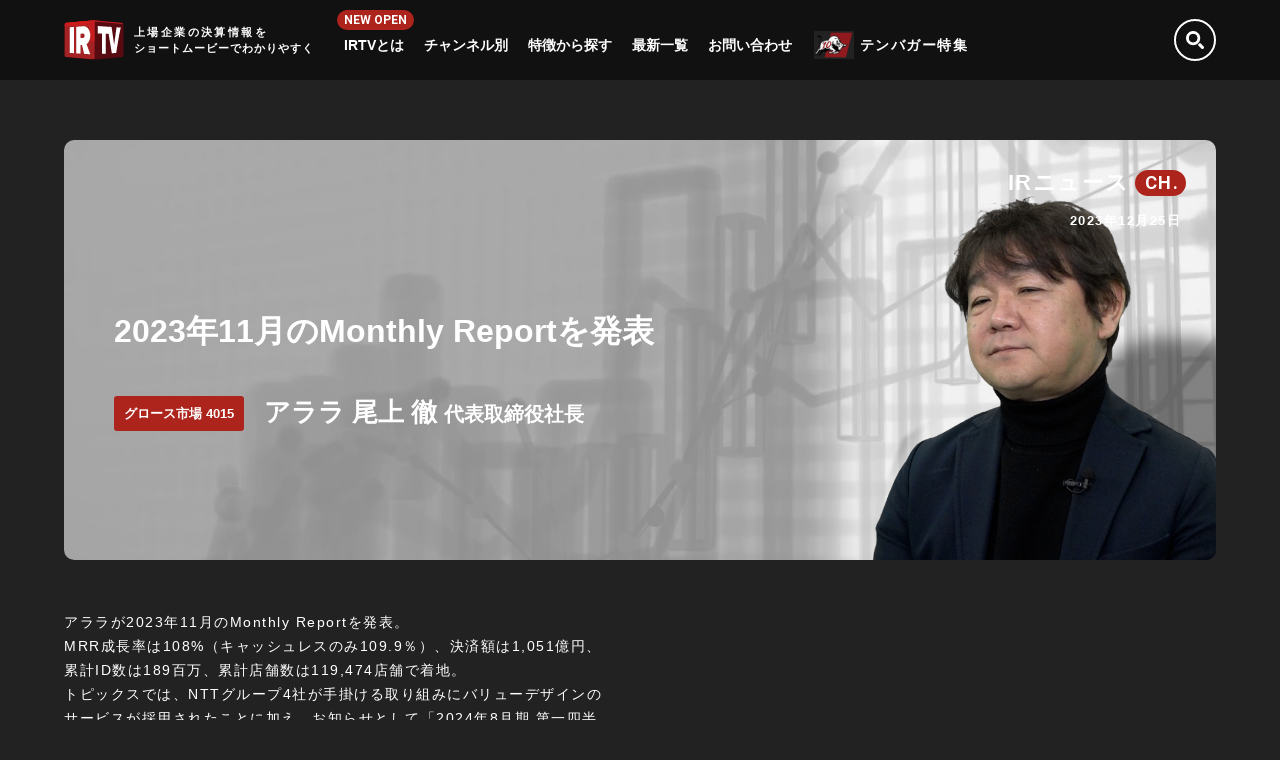

--- FILE ---
content_type: text/html; charset=UTF-8
request_url: https://irtv.jp/channel/13264
body_size: 8353
content:


<!DOCTYPE html PUBLIC "-//W3C//DTD XHTML 1.0 Transitional//EN" "http://www.w3.org/TR/xhtml1/DTD/xhtml1-transitional.dtd">
<html xmlns="http://www.w3.org/1999/xhtml" xml:lang="ja" lang="ja">

<head>

<!-- Global site tag (gtag.js) - Google Analytics -->
<script async src="https://www.googletagmanager.com/gtag/js?id=UA-53261539-2"></script>
<script>
  window.dataLayer = window.dataLayer || [];
  function gtag(){dataLayer.push(arguments);}
  gtag('js', new Date());

  gtag('config', 'UA-53261539-2');
</script>

<meta http-equiv="Content-Type" content="text/html; charset=utf-8" />
<title>[アララ 4015] 2023年11月のMonthly Reportを発表｜IRTV｜上場企業の決算情報をショートムービーでわかりやすく</title>
<meta name="description" content="IRTVは、「動画」で投資家と企業を繋ぐビジネスモデルやビジョンがわかる動画メディアです。上場企業の決算情報をショートムービーでわかりやすくお伝えします。" />
<meta name="keywords" content="IR,IPO,株価,予想,日経平均,ドル,円,ニュース,適時開示,経済指標,動画配信,アララ,グロース市場,4015" />
<meta http-equiv="Content-Style-Type" content="text/css" />
<meta http-equiv="Content-Script-Type" content="text/javascript" />
<meta name="format-detection" content="telephone=no" />

<!-- OGP -->
<meta property="og:url" content="https://irtv.jp/channel/13264" />
<meta property="og:type" content="website" />
<meta property="og:title" content="[アララ 4015] 2023年11月のMonthly Reportを発表｜IRTV｜上場企業の決算情報をショートムービーでわかりやすく" />
<meta property="og:description" content="IRTVは、「動画」で投資家と企業を繋ぐビジネスモデルやビジョンがわかる動画メディアです。上場企業の決算情報をショートムービーでわかりやすくお伝えします。" />
<meta property="og:site_name" content="IRTV｜上場企業の決算情報をショートムービーでわかりやすく" /> 
<meta property="og:image" content="https://irtv.jp/wp-content/uploads/2023/12/1220_アララ株式会社様.00_00_50_17.静止画009.jpg" />
<!-- OGP -->

<!-- 外部ファイル読み込み -->
<link rel="icon" type="image/x-icon" href="https://irtv.jp/wp-content/themes/irtv.jp/include/images/favicon.ico" />
<link rel="apple-touch-icon" sizes="180x180" href="https://irtv.jp/wp-content/themes/irtv.jp/include/images/apple-touch-icon.png" />
<link rel="stylesheet" type="text/css" href="https://irtv.jp/wp-content/themes/irtv.jp/include/css/common.css" />
<link rel="stylesheet" type="text/css" href="https://fonts.googleapis.com/css?family=Roboto:100,500,700,900&display=swap" />
<link rel="stylesheet" type="text/css" href="https://irtv.jp/wp-content/themes/irtv.jp/include/css/slick/slick.css" />
<link rel="stylesheet" type="text/css" href="https://irtv.jp/wp-content/themes/irtv.jp/include/css/slick/slick-theme.css" />
<script type="text/javascript" src="https://cdnjs.cloudflare.com/ajax/libs/jquery/3.7.1/jquery.min.js"></script>
<script type="text/javascript" src="https://irtv.jp/wp-content/themes/irtv.jp/include/js/jquery.easing.min.js"></script>
<script type="text/javascript" src="https://irtv.jp/wp-content/themes/irtv.jp/include/js/jquery.cookie.js"></script>
<script type="text/javascript" src="https://irtv.jp/wp-content/themes/irtv.jp/include/js/jquery.ui.js"></script>
<script type="text/javascript" src="https://irtv.jp/wp-content/themes/irtv.jp/include/js/jquery_base.js"></script>
<script type="text/javascript" src="https://irtv.jp/wp-content/themes/irtv.jp/include/js/loading.js"></script>
<script type="text/javascript" src="https://irtv.jp/wp-content/themes/irtv.jp/include/js/ofi.min.js"></script>
<script type="text/javascript">
$(function () { objectFitImages('.fit img'); });
</script>
<!--[if IE 6]>
<script src="https://irtv.jp/wp-content/themes/irtv.jp/include/js/DD_belatedPNG.js"></script>
<script type="text/javascript">
    var oldFixPng = DD_belatedPNG.fixPng;
    DD_belatedPNG.fixPng = function (el) {
        oldFixPng(el);
        if (el.vml && el.vml.image.fill.getAttribute("src").match(/_off\./)) {
            el.vml.image.shape.attachEvent('onmouseenter', function() {
                var image = el.vml.image.fill;
                image.setAttribute("src", image.getAttribute("src").replace("_off.", "_on."));
            });
            el.vml.image.shape.attachEvent('onmouseleave', function() {
                var image = el.vml.image.fill;
                image.setAttribute("src", image.getAttribute("src").replace("_on.", "_off."));
            });
        }
    };
    DD_belatedPNG.fix('img, .png_bg');
</script>
<![endif]-->
<!--[if lt IE 9]>
<script type="text/javascript" src="https://irtv.jp/wp-content/themes/irtv.jp/include/js/css3-mediaqueries.js"></script>
<![endif]-->
<!-- 外部ファイル読み込み -->

</head><body id="page" class="loading">
<div id="Wrapper"><div class="contents_inner">

<!-- contents -->
<div id="contents">



<!-- #header# -->
<div id="Header_set">
<div id="Header"><div class="inner">
<div class="logoset"><a href="https://irtv.jp/"><p class="logo">IRTV</p><p class="copy"><strong>上場企業の決算情報を</strong><strong>ショートムービーでわかりやすく</strong></p></a></div>
<div class="open"><a id="modal-open" class="menuButton"><span></span><span></span><span></span><strong>MENU</strong></a></div>
<div class="naviset">
<div class="modal" id="modal">
<ul class="animate_link_ new"><!--
--><li class="new"><a href="https://www.irdx.jp/" target="_blank" rel="noopener">IRTVとは</a></li><!--
--><li><a href="https://irtv.jp/channelcategory/" class="alink">チャンネル別</a>
<div class="mddWrap">
<ul class="subnavi ch">
<li><a href="https://irtv.jp/channelcategory/keiei/" class="alink">経営戦略<i>CH.</i></a></li>
<li><a href="https://irtv.jp/channelcategory/kessan/" class="alink">決算速報<i>CH.</i></a></li>
<li><a href="https://irtv.jp/channelcategory/irnews/" class="alink">IRニュース<i>CH.</i></a></li>
<li><a href="https://irtv.jp/channelcategory/business/" class="alink">ビジネスモデル<i>CH.</i></a></li>
<li><a href="https://irtv.jp/irtv_live_new/" class="alink">IRTV LIVE<i>CH.</i></a></li>
</ul>
</div>
</li><!--
--><li><a href="https://irtv.jp/tag/" class="alink">特徴から探す</a></li><!--
--><li><a href="https://irtv.jp/channel/" class="alink">最新一覧</a></li><!--
--><!--<li><a href="https://irtv.jp/register/">会員登録</a></li>--><!--
--><li><a href="https://irtv.jp/contact/" class="alink">お問い合わせ</a></li><!--
--></ul>
<div class="n10b"><a href="https://next10bagger.jp/" target="_blank">テンバガー特集</a></div>
</div>
</div>
<div class="searchbox"><div>
<form method="get" id="searchform" action="https://irtv.jp">
<input type="text" name="s" id="s" placeholder=""/>
</form>
</div></div>
</div></div>
</div>
<!-- #header# end -->
<!-- #container# -->
<div class="container">


<!-- #pagehead# -->
<div id="pagehead">
<div class="tvblock">
<div class="inner">
<div class="fit"><img src="https://irtv.jp/wp-content/uploads/2023/12/1220_アララ株式会社様.00_00_50_17.静止画009.jpg" alt="" class="" /></div>
<p class="irtv_category">IRニュース<i>CH.</i></p><p class="irtv_update">2023年12月25日</p>
<div class="text_set">
<h1 class="main_title">2023年11月のMonthly Reportを発表</h1>
<div class="company_data"><p class="c_code">グロース市場 4015</p><p class="c_name">アララ 尾上 徹  <span>代表取締役社長</span></p></div>
</div>
</div>
</div>
</div>
<!-- #pagehead# end -->

<div class="effect">
<div class="wideblock">
<div class="irtv_page clearfix">
<div class="double_block contents">

<div class="lead"><p>アララが2023年11月のMonthly Reportを発表。<br />
MRR成長率は108%（キャッシュレスのみ109.9％）、決済額は1,051億円、累計ID数は189百万、累計店舗数は119,474店舗で着地。<br />
トピックスでは、NTTグループ4社が手掛ける取り組みにバリューデザインのサービスが採用されたことに加え、お知らせとして「2024年8月期 第一四半期 決算発表」や「湘南投資勉強会主催 個人投資家向けIR説明会」の実施予定について、尾上社長自らが語る。</p>
</div>
<div class="document">
<p><a href="https://irtv.jp/wp-content/uploads/2023/12/アララ-2023年11月-Monthly-Report.pdf" target="_blank">アララ 2023年11月 Monthly Report</a></p>
</div>

</div>
<div class="double_block">
<div class="moviecode">
<iframe width="560" height="315" src="https://www.youtube.com/embed/NvhhzDVgRNc?si=70e7fdlF6H4SHIno" title="YouTube video player" frameborder="0" allow="accelerometer; autoplay; clipboard-write; encrypted-media; gyroscope; picture-in-picture; web-share" allowfullscreen></iframe></div>
</div>
</div>
<div class="irtv_page clearfix">
<div class="double_block flotR">
<!--<div class="news">-->
<!--<div class="title_set"><h2 class="title">適時開示情報</h2></div>-->

<!--<ul>
<li><a href="##"><p class="date">2019/00/00 08:00</p><p class="category"><span>有価証券報告書</span></p><p class="entry">有価証券報告書－第17期(平成30年4月1日－平成31年3月31日)</p></a></li>
<li><a href="##"><p class="date">2019/00/00 08:00</p><p class="category"><span>有価証券報告書</span></p><p class="entry">有価証券報告書－第17期(平成30年4月1日－平成31年3月31日)</p></a></li>
<li><a href="##"><p class="date">2019/00/00 08:00</p><p class="category"><span>有価証券報告書</span></p><p class="entry">有価証券報告書－第17期(平成30年4月1日－平成31年3月31日)</p></a></li>
<li><a href="##"><p class="date">2019/00/00 08:00</p><p class="category"><span>有価証券報告書</span></p><p class="entry">有価証券報告書－第17期(平成30年4月1日－平成31年3月31日)</p></a></li>
<li><a href="##"><p class="date">2019/00/00 08:00</p><p class="category"><span>有価証券報告書</span></p><p class="entry">有価証券報告書－第17期(平成30年4月1日－平成31年3月31日)</p></a></li>
</ul>-->

<!--<div id="script_out"></div>
<script type="text/javascript">
const DESCRIPTION_CODE = 4015;
</script>
<script type="text/javascript">
$(document).ready(function(){
  let YEAR_STR = pramWrite();
  print_whatsNew_all(1, 5, 1, 5, 0, '0,1,2,3,4,5,6,7,8,9', 'コーポレート・ガバナンス,コーポレートG,IRカレンダー,ＩＲカレンダー,電子公告', 0);
});
</script>-->
<!--</div>-->
</div>
<div class="double_block flotL">
<!--<div class="companylogo"><div class="logo"><img src="images/c_logo00.png" alt="" /></div><p class="c_name">株式会社○○○○○</p></div>-->
<div class="tl_bl">
<table>
<tr>
<th>上場市場</th>
<td><p>グロース市場</p></td>
</tr>
<tr>
<th>銘柄コード</th>
<td><p>4015</p></td>
</tr>
<tr>
<th>業種</th>
<td><p>情報・通信業</p></td>
</tr>
<tr>
<th>事業内容</th>
<td><p>キャッシュレスサービス、メッセージングサービス、データセキュリティサービスなどを手掛ける。</p></td>
</tr>
</table>
</div>
</div>
</div>
</div>
</div>

<div class="effect">
<div class="wideblock"><h2 class="title_ch"><i>RELATED MOVIES</i></h2></div>
<div class="irtv_list new">
<ul class="clearfix" id="tvnewslider">

<li><a href="https://irtv.jp/channel/21920">
<p class="irtv_category">決算速報<i>CH.</i></p>
<p class="c_code">グロース市場 4015</p><p class="irtv_update">2026年01月15日</p><div class="c_name"><div><i><img src="https://irtv.jp/wp-content/uploads/2024/03/ペイクラウドホールディングス_logo.png" alt="" /></i></div><p>ペイクラウドホールディングス</p></div>
<div class="text_set"><div class="inner"><h3 class="title">2026年8月期第1四半期は売上高2,399百万円で前年同期比+2.4%、 先行投資により利益は減益も期初想定を上回る</h3></div></div>
<div class="fit"><img src="https://irtv.jp/wp-content/uploads/2026/01/0113_ペイクラウドホールディングス様.00_01_52_26.静止画007.png" alt="" /></div>
</a></li>


<li><a href="https://irtv.jp/channel/21771">
<p class="irtv_category">IRニュース<i>CH.</i></p>
<p class="c_code">グロース市場 4015</p><p class="irtv_update">2025年12月25日</p><div class="c_name"><div><i><img src="https://irtv.jp/wp-content/uploads/2024/03/ペイクラウドホールディングス_logo.png" alt="" /></i></div><p>ペイクラウドホールディングス</p></div>
<div class="text_set"><div class="inner"><h3 class="title">2025年11月のMonthly Reportを発表/岩井陽介氏よりご挨拶</h3></div></div>
<div class="fit"><img src="https://irtv.jp/wp-content/uploads/2025/12/横-1-1.png" alt="" /></div>
</a></li>


<li><a href="https://irtv.jp/channel/21629">
<p class="irtv_category">IRニュース<i>CH.</i></p>
<p class="c_code">グロース市場 4015</p><p class="irtv_update">2025年11月25日</p><div class="c_name"><div><i><img src="https://irtv.jp/wp-content/uploads/2024/03/ペイクラウドホールディングス_logo.png" alt="" /></i></div><p>ペイクラウドホールディングス</p></div>
<div class="text_set"><div class="inner"><h3 class="title">2025年10月のMonthly Reportを発表</h3></div></div>
<div class="fit"><img src="https://irtv.jp/wp-content/uploads/2025/11/251120_ペイクラウドホールディングス様.00_03_57_19.静止画008.png" alt="" /></div>
</a></li>


<li><a href="https://irtv.jp/channel/21060">
<p class="irtv_category">IRニュース<i>CH.</i></p>
<p class="c_code">グロース市場 4015</p><p class="irtv_update">2025年10月28日</p><div class="c_name"><div><i><img src="https://irtv.jp/wp-content/uploads/2024/03/ペイクラウドホールディングス_logo.png" alt="" /></i></div><p>ペイクラウドホールディングス</p></div>
<div class="text_set"><div class="inner"><h3 class="title">2025年9月のMonthly Reportを発表</h3></div></div>
<div class="fit"><img src="https://irtv.jp/wp-content/uploads/2025/10/10.23収録_ペイクラウドホールディングス様_一覧用.jpg" alt="" /></div>
</a></li>


<li><a href="https://irtv.jp/channel/20993">
<p class="irtv_category">決算速報<i>CH.</i></p>
<p class="c_code">グロース市場 4015</p><p class="irtv_update">2025年10月21日</p><div class="c_name"><div><i><img src="https://irtv.jp/wp-content/uploads/2024/03/ペイクラウドホールディングス_logo.png" alt="" /></i></div><p>ペイクラウドホールディングス</p></div>
<div class="text_set"><div class="inner"><h3 class="title">2025年8月期は売上・利益ともに大幅な成長を達成し、過去最高の通期業績を記録</h3></div></div>
<div class="fit"><img src="https://irtv.jp/wp-content/uploads/2025/10/251017_ペイクラウドホールディングス様.00_00_22_02.静止画008.png" alt="" /></div>
</a></li>


<li><a href="https://irtv.jp/channel/20904">
<p class="irtv_category">IRニュース<i>CH.</i></p>
<p class="c_code">グロース市場 4015</p><p class="irtv_update">2025年09月25日</p><div class="c_name"><div><i><img src="https://irtv.jp/wp-content/uploads/2024/03/ペイクラウドホールディングス_logo.png" alt="" /></i></div><p>ペイクラウドホールディングス</p></div>
<div class="text_set"><div class="inner"><h3 class="title">2025年8月のMonthly Reportを発表</h3></div></div>
<div class="fit"><img src="https://irtv.jp/wp-content/uploads/2025/09/mmdd_クライアント名様.00_00_26_25.静止画009.png" alt="" /></div>
</a></li>


<li><a href="https://irtv.jp/channel/20617">
<p class="irtv_category">IRニュース<i>CH.</i></p>
<p class="c_code">グロース市場 4015</p><p class="irtv_update">2025年08月26日</p><div class="c_name"><div><i><img src="https://irtv.jp/wp-content/uploads/2024/03/ペイクラウドホールディングス_logo.png" alt="" /></i></div><p>ペイクラウドホールディングス</p></div>
<div class="text_set"><div class="inner"><h3 class="title">2025年7月のMonthly Reportを発表</h3></div></div>
<div class="fit"><img src="https://irtv.jp/wp-content/uploads/2025/08/0821_ペイクラウドホールディングス様_提案2.00_01_25_22.静止画010.jpg" alt="" /></div>
</a></li>


<li><a href="https://irtv.jp/channel/20133">
<p class="irtv_category">IRニュース<i>CH.</i></p>
<p class="c_code">グロース市場 4015</p><p class="irtv_update">2025年07月30日</p><div class="c_name"><div><i><img src="https://irtv.jp/wp-content/uploads/2024/03/ペイクラウドホールディングス_logo.png" alt="" /></i></div><p>ペイクラウドホールディングス</p></div>
<div class="text_set"><div class="inner"><h3 class="title">2025年6月のMonthly Reportを発表</h3></div></div>
<div class="fit"><img src="https://irtv.jp/wp-content/uploads/2025/07/1_250728_ペイクラウドホールディングス様.00_00_35_23.静止画008.png" alt="" /></div>
</a></li>


<li><a href="https://irtv.jp/channel/20034">
<p class="irtv_category">IRニュース<i>CH.</i></p>
<p class="c_code">グロース市場 4015</p><p class="irtv_update">2025年06月24日</p><div class="c_name"><div><i><img src="https://irtv.jp/wp-content/uploads/2024/03/ペイクラウドホールディングス_logo.png" alt="" /></i></div><p>ペイクラウドホールディングス</p></div>
<div class="text_set"><div class="inner"><h3 class="title">2025年5月のMonthly Reportを発表</h3></div></div>
<div class="fit"><img src="https://irtv.jp/wp-content/uploads/2025/06/0620_ペイクラウドホールディングス様.00_01_18_20.静止画009.jpg" alt="" /></div>
</a></li>


<li><a href="https://irtv.jp/channel/19857">
<p class="irtv_category">IRニュース<i>CH.</i></p>
<p class="c_code">グロース市場 4015</p><p class="irtv_update">2025年05月27日</p><div class="c_name"><div><i><img src="https://irtv.jp/wp-content/uploads/2024/03/ペイクラウドホールディングス_logo.png" alt="" /></i></div><p>ペイクラウドホールディングス</p></div>
<div class="text_set"><div class="inner"><h3 class="title">2025年4月のMonthly Reportを発表</h3></div></div>
<div class="fit"><img src="https://irtv.jp/wp-content/uploads/2025/05/0522_ペイクラウド様_1.00_00_21_00.静止画007.png" alt="" /></div>
</a></li>


<li><a href="https://irtv.jp/channel/19176">
<p class="irtv_category">IRニュース<i>CH.</i></p>
<p class="c_code">グロース市場 4015</p><p class="irtv_update">2025年04月24日</p><div class="c_name"><div><i><img src="https://irtv.jp/wp-content/uploads/2024/03/ペイクラウドホールディングス_logo.png" alt="" /></i></div><p>ペイクラウドホールディングス</p></div>
<div class="text_set"><div class="inner"><h3 class="title">2025年3月のMonthly Reportを発表</h3></div></div>
<div class="fit"><img src="https://irtv.jp/wp-content/uploads/2025/04/mmdd_クライアント名様.00_00_48_25.静止画008.jpg" alt="" /></div>
</a></li>


<li><a href="https://irtv.jp/channel/19173">
<p class="irtv_category">決算速報<i>CH.</i></p>
<p class="c_code">グロース市場 4015</p><p class="irtv_update">2025年04月17日</p><div class="c_name"><div><i><img src="https://irtv.jp/wp-content/uploads/2024/03/ペイクラウドホールディングス_logo.png" alt="" /></i></div><p>ペイクラウドホールディングス</p></div>
<div class="text_set"><div class="inner"><h3 class="title">営業利益前年同期比+370.3%を計上し、過去最高の2Q業績</h3></div></div>
<div class="fit"><img src="https://irtv.jp/wp-content/uploads/2025/04/mmdd_クライアント名様.00_00_22_08.静止画008.jpg" alt="" /></div>
</a></li>


<li><a href="https://irtv.jp/channel/19055">
<p class="irtv_category">IRニュース<i>CH.</i></p>
<p class="c_code">グロース市場 4015</p><p class="irtv_update">2025年03月26日</p><div class="c_name"><div><i><img src="https://irtv.jp/wp-content/uploads/2024/03/ペイクラウドホールディングス_logo.png" alt="" /></i></div><p>ペイクラウドホールディングス</p></div>
<div class="text_set"><div class="inner"><h3 class="title">2025年2月のMonthly Reportを発表</h3></div></div>
<div class="fit"><img src="https://irtv.jp/wp-content/uploads/2025/03/0318_ペイクラウドホールディングス様.一覧.jpg" alt="" /></div>
</a></li>


<li><a href="https://irtv.jp/channel/18804">
<p class="irtv_category">IRニュース<i>CH.</i></p>
<p class="c_code">グロース市場 4015</p><p class="irtv_update">2025年02月26日</p><div class="c_name"><div><i><img src="https://irtv.jp/wp-content/uploads/2024/03/ペイクラウドホールディングス_logo.png" alt="" /></i></div><p>ペイクラウドホールディングス</p></div>
<div class="text_set"><div class="inner"><h3 class="title">2025年1月のMonthly Reportを発表</h3></div></div>
<div class="fit"><img src="https://irtv.jp/wp-content/uploads/2025/02/0221_ペイクラウドホールディングス株式会社様.00_07_27_18.静止画008.jpg" alt="" /></div>
</a></li>


<li><a href="https://irtv.jp/channel/18201">
<p class="irtv_category">IRニュース<i>CH.</i></p>
<p class="c_code">グロース市場 4015</p><p class="irtv_update">2025年01月29日</p><div class="c_name"><div><i><img src="https://irtv.jp/wp-content/uploads/2024/03/ペイクラウドホールディングス_logo.png" alt="" /></i></div><p>ペイクラウドホールディングス</p></div>
<div class="text_set"><div class="inner"><h3 class="title">2024年12月のMonthly Reportを発表</h3></div></div>
<div class="fit"><img src="https://irtv.jp/wp-content/uploads/2025/01/0127_ペイクラウドホールディングス様.00_00_31_11.静止画008.jpg" alt="" /></div>
</a></li>


<li><a href="https://irtv.jp/channel/18032">
<p class="irtv_category">決算速報<i>CH.</i></p>
<p class="c_code">グロース市場 4015</p><p class="irtv_update">2025年01月17日</p><div class="c_name"><div><i><img src="https://irtv.jp/wp-content/uploads/2024/03/ペイクラウドホールディングス_logo.png" alt="" /></i></div><p>ペイクラウドホールディングス</p></div>
<div class="text_set"><div class="inner"><h3 class="title">過去最高の1Q業績で2025年8月期をスタート</h3></div></div>
<div class="fit"><img src="https://irtv.jp/wp-content/uploads/2025/01/0115_ペイクラウドホールディングス様.00_14_08_05.静止画008.jpg" alt="" /></div>
</a></li>


<li><a href="https://irtv.jp/channel/17991">
<p class="irtv_category">IRニュース<i>CH.</i></p>
<p class="c_code">グロース市場 4015</p><p class="irtv_update">2024年12月25日</p><div class="c_name"><div><i><img src="https://irtv.jp/wp-content/uploads/2024/03/ペイクラウドホールディングス_logo.png" alt="" /></i></div><p>ペイクラウドホールディングス</p></div>
<div class="text_set"><div class="inner"><h3 class="title">2024年11月のMonthly Reportを発表</h3></div></div>
<div class="fit"><img src="https://irtv.jp/wp-content/uploads/2024/12/1223_ペイクラウドホールディングス株式会社様.00_00_47_29.静止画008.jpg" alt="" /></div>
</a></li>


<li><a href="https://irtv.jp/channel/17662">
<p class="irtv_category">IRニュース<i>CH.</i></p>
<p class="c_code">グロース市場 4015</p><p class="irtv_update">2024年11月25日</p><div class="c_name"><div><i><img src="https://irtv.jp/wp-content/uploads/2024/03/ペイクラウドホールディングス_logo.png" alt="" /></i></div><p>ペイクラウドホールディングス</p></div>
<div class="text_set"><div class="inner"><h3 class="title">2024年10月のMonthly Reportを発表</h3></div></div>
<div class="fit"><img src="https://irtv.jp/wp-content/uploads/2024/12/mmdd_クライアント名様.00_02_59_10.静止画009.jpg" alt="" /></div>
</a></li>


<li><a href="https://irtv.jp/channel/17113">
<p class="irtv_category">IRニュース<i>CH.</i></p>
<p class="c_code">グロース市場 4015</p><p class="irtv_update">2024年10月29日</p><div class="c_name"><div><i><img src="https://irtv.jp/wp-content/uploads/2024/03/ペイクラウドホールディングス_logo.png" alt="" /></i></div><p>ペイクラウドホールディングス</p></div>
<div class="text_set"><div class="inner"><h3 class="title">2024年9月のMonthly Reportを発表</h3></div></div>
<div class="fit"><img src="https://irtv.jp/wp-content/uploads/2024/10/1023_ペイクラウドホールディングス様.00_01_04_21.静止画008.jpg" alt="" /></div>
</a></li>


<li><a href="https://irtv.jp/channel/16937">
<p class="irtv_category">決算速報<i>CH.</i></p>
<p class="c_code">グロース市場 4015</p><p class="irtv_update">2024年10月18日</p><div class="c_name"><div><i><img src="https://irtv.jp/wp-content/uploads/2024/03/ペイクラウドホールディングス_logo.png" alt="" /></i></div><p>ペイクラウドホールディングス</p></div>
<div class="text_set"><div class="inner"><h3 class="title">営業利益は過去最高を計上、足下の高成長により将来の利益成長実現のためキャッシュレスサービス事業へ投資加速</h3></div></div>
<div class="fit"><img src="https://irtv.jp/wp-content/uploads/2024/10/mmdd_クライアント名様.00_00_25_21.静止画008.jpg" alt="" /></div>
</a></li>


<li><a href="https://irtv.jp/channel/16894">
<p class="irtv_category">IRニュース<i>CH.</i></p>
<p class="c_code">グロース市場 4015</p><p class="irtv_update">2024年09月26日</p><div class="c_name"><div><i><img src="https://irtv.jp/wp-content/uploads/2024/03/ペイクラウドホールディングス_logo.png" alt="" /></i></div><p>ペイクラウドホールディングス</p></div>
<div class="text_set"><div class="inner"><h3 class="title">2024年8月のMonthly Reportを発表</h3></div></div>
<div class="fit"><img src="https://irtv.jp/wp-content/uploads/2024/09/mmdd_クライアント名様.00_09_48_05.静止画009.png" alt="" /></div>
</a></li>


<li><a href="https://irtv.jp/channel/16134">
<p class="irtv_category">IRニュース<i>CH.</i></p>
<p class="c_code">グロース市場 4015</p><p class="irtv_update">2024年08月27日</p><div class="c_name"><div><i><img src="https://irtv.jp/wp-content/uploads/2024/03/ペイクラウドホールディングス_logo.png" alt="" /></i></div><p>ペイクラウドホールディングス</p></div>
<div class="text_set"><div class="inner"><h3 class="title">2024年7月のMonthly Reportを発表</h3></div></div>
<div class="fit"><img src="https://irtv.jp/wp-content/uploads/2024/08/mmdd_クライアント名様.00_00_26_26.静止画009.jpg" alt="" /></div>
</a></li>


<li><a href="https://irtv.jp/channel/15781">
<p class="irtv_category">IRニュース<i>CH.</i></p>
<p class="c_code">グロース市場 4015</p><p class="irtv_update">2024年07月25日</p><div class="c_name"><div><i><img src="https://irtv.jp/wp-content/uploads/2024/03/ペイクラウドホールディングス_logo.png" alt="" /></i></div><p>ペイクラウドホールディングス</p></div>
<div class="text_set"><div class="inner"><h3 class="title">2024年6月のMonthly Reportを発表</h3></div></div>
<div class="fit"><img src="https://irtv.jp/wp-content/uploads/2024/07/mmdd_クライアント名様.00_00_25_22.静止画009.jpg" alt="" /></div>
</a></li>


<li><a href="https://irtv.jp/channel/15733">
<p class="irtv_category">決算速報<i>CH.</i></p>
<p class="c_code">グロース市場 4015</p><p class="irtv_update">2024年07月18日</p><div class="c_name"><div><i><img src="https://irtv.jp/wp-content/uploads/2024/03/ペイクラウドホールディングス_logo.png" alt="" /></i></div><p>ペイクラウドホールディングス</p></div>
<div class="text_set"><div class="inner"><h3 class="title">前年と比べ大幅な増益を達成</h3></div></div>
<div class="fit"><img src="https://irtv.jp/wp-content/uploads/2024/07/mmdd_クライアント名様.00_01_24_08.静止画010.jpg" alt="" /></div>
</a></li>


<li><a href="https://irtv.jp/channel/15444">
<p class="irtv_category">IRニュース<i>CH.</i></p>
<p class="c_code">グロース市場 4015</p><p class="irtv_update">2024年06月26日</p><div class="c_name"><div><i><img src="https://irtv.jp/wp-content/uploads/2024/03/ペイクラウドホールディングス_logo.png" alt="" /></i></div><p>ペイクラウドホールディングス</p></div>
<div class="text_set"><div class="inner"><h3 class="title">2024年5月のMonthly Reportを発表</h3></div></div>
<div class="fit"><img src="https://irtv.jp/wp-content/uploads/2024/06/0624_ペイクラウドホールディングス株式会社様.00_00_29_24.静止画008.jpg" alt="" /></div>
</a></li>


<li><a href="https://irtv.jp/channel/15253">
<p class="irtv_category">IRニュース<i>CH.</i></p>
<p class="c_code">グロース市場 4015</p><p class="irtv_update">2024年05月27日</p><div class="c_name"><div><i><img src="https://irtv.jp/wp-content/uploads/2024/03/ペイクラウドホールディングス_logo.png" alt="" /></i></div><p>ペイクラウドホールディングス</p></div>
<div class="text_set"><div class="inner"><h3 class="title">2024年4月のMonthly Reportを発表</h3></div></div>
<div class="fit"><img src="https://irtv.jp/wp-content/uploads/2024/05/0522_ペイクラウドホールディングス様.00_00_31_20.静止画008.png" alt="" /></div>
</a></li>


<li><a href="https://irtv.jp/channel/14625">
<p class="irtv_category">IRニュース<i>CH.</i></p>
<p class="c_code">グロース市場 4015</p><p class="irtv_update">2024年04月25日</p><div class="c_name"><div><i><img src="https://irtv.jp/wp-content/uploads/2024/03/ペイクラウドホールディングス_logo.png" alt="" /></i></div><p>ペイクラウドホールディングス</p></div>
<div class="text_set"><div class="inner"><h3 class="title">2024年3月のMonthly Reportを発表</h3></div></div>
<div class="fit"><img src="https://irtv.jp/wp-content/uploads/2024/04/mmdd_クライアント名様.00_04_05_14.静止画009.jpg" alt="" /></div>
</a></li>


<li><a href="https://irtv.jp/channel/14494">
<p class="irtv_category">決算速報<i>CH.</i></p>
<p class="c_code">グロース市場 4015</p><p class="irtv_update">2024年04月18日</p><div class="c_name"><div><i><img src="https://irtv.jp/wp-content/uploads/2024/03/ペイクラウドホールディングス_logo.png" alt="" /></i></div><p>ペイクラウドホールディングス</p></div>
<div class="text_set"><div class="inner"><h3 class="title">連結売上高は前年同期比で＋5.8％(変則決算除く)の1,990百万円、<br>調整後EBITDAは226百万円で前年同期比で＋34.7％</h3></div></div>
<div class="fit"><img src="https://irtv.jp/wp-content/uploads/2025/04/0415_ペイクラウドホールディングス株式会社様.00_00_25_21.静止画008.jpg" alt="" /></div>
</a></li>


<li><a href="https://irtv.jp/channel/14418">
<p class="irtv_category">IRニュース<i>CH.</i></p>
<p class="c_code">グロース市場 4015</p><p class="irtv_update">2024年03月26日</p><div class="c_name"><div><i><img src="https://irtv.jp/wp-content/uploads/2024/03/ペイクラウドホールディングス_logo.png" alt="" /></i></div><p>ペイクラウドホールディングス</p></div>
<div class="text_set"><div class="inner"><h3 class="title">2024年2月のMonthly Reportを発表</h3></div></div>
<div class="fit"><img src="https://irtv.jp/wp-content/uploads/2024/03/mmdd_クライアント名様.00_03_45_21.静止画010.jpg" alt="" /></div>
</a></li>


<li><a href="https://irtv.jp/channel/14028">
<p class="irtv_category">IRニュース<i>CH.</i></p>
<p class="c_code">グロース市場 4015</p><p class="irtv_update">2024年02月26日</p><div class="c_name"><div><i><img src="https://irtv.jp/wp-content/uploads/2020/12/アララ.png" alt="" /></i></div><p>アララ</p></div>
<div class="text_set"><div class="inner"><h3 class="title">2024年1月のMonthly Reportを発表</h3></div></div>
<div class="fit"><img src="https://irtv.jp/wp-content/uploads/2024/02/0221_アララ様.00_01_23_12.静止画008.png" alt="" /></div>
</a></li>


<li><a href="https://irtv.jp/channel/13435">
<p class="irtv_category">経営戦略<i>CH.</i></p>
<p class="c_code">グロース市場 4015</p><p class="irtv_update">2024年02月05日</p><div class="c_name"><div><i><img src="https://irtv.jp/wp-content/uploads/2020/12/アララ.png" alt="" /></i></div><p>アララ</p></div>
<div class="text_set"><div class="inner"><h3 class="title">インドでの事業展開について</h3></div></div>
<div class="fit"><img src="https://irtv.jp/wp-content/uploads/2024/02/海外での事業展開について.00_00_53_03.静止画002.jpg" alt="" /></div>
</a></li>


<li><a href="https://irtv.jp/channel/13343">
<p class="irtv_category">IRニュース<i>CH.</i></p>
<p class="c_code">グロース市場 4015</p><p class="irtv_update">2024年01月30日</p><div class="c_name"><div><i><img src="https://irtv.jp/wp-content/uploads/2020/12/アララ.png" alt="" /></i></div><p>アララ</p></div>
<div class="text_set"><div class="inner"><h3 class="title">2023年12月のMonthly Reportを発表</h3></div></div>
<div class="fit"><img src="https://irtv.jp/wp-content/uploads/2024/02/0126_アララ様.00_02_56_26.静止画008.jpg" alt="" /></div>
</a></li>


<li><a href="https://irtv.jp/channel/13286">
<p class="irtv_category">決算速報<i>CH.</i></p>
<p class="c_code">グロース市場 4015</p><p class="irtv_update">2024年01月12日</p><div class="c_name"><div><i><img src="https://irtv.jp/wp-content/uploads/2020/12/アララ.png" alt="" /></i></div><p>アララ</p></div>
<div class="text_set"><div class="inner"><h3 class="title">決済手数料売上及び新規導入による初期売上増加により増収</h3></div></div>
<div class="fit"><img src="https://irtv.jp/wp-content/uploads/2024/01/１mmdd_クライアント名様.00_07_08_20.静止画008.jpg" alt="" /></div>
</a></li>


<li><a href="https://irtv.jp/channel/13150">
<p class="irtv_category">経営戦略<i>CH.</i></p>
<p class="c_code">グロース市場 4015</p><p class="irtv_update">2023年12月07日</p><div class="c_name"><div><i><img src="https://irtv.jp/wp-content/uploads/2020/12/アララ.png" alt="" /></i></div><p>アララ</p></div>
<div class="text_set"><div class="inner"><h3 class="title">事業計画及び成長可能性に関する事項</h3></div></div>
<div class="fit"><img src="https://irtv.jp/wp-content/uploads/2023/12/1130_アララ株式会社様.00_00_58_16.静止画008.jpg" alt="" /></div>
</a></li>


<li><a href="https://irtv.jp/channel/13048">
<p class="irtv_category">IRニュース<i>CH.</i></p>
<p class="c_code">グロース市場 4015</p><p class="irtv_update">2023年11月22日</p><div class="c_name"><div><i><img src="https://irtv.jp/wp-content/uploads/2020/12/アララ.png" alt="" /></i></div><p>アララ</p></div>
<div class="text_set"><div class="inner"><h3 class="title">2023年10月のMonthly Reportを発表</h3></div></div>
<div class="fit"><img src="https://irtv.jp/wp-content/uploads/2023/11/1117_アララ株式会社様.00_00_29_16.静止画008.jpg" alt="" /></div>
</a></li>


<li><a href="https://irtv.jp/channel/12529">
<p class="irtv_category">IRニュース<i>CH.</i></p>
<p class="c_code">グロース市場 4015</p><p class="irtv_update">2023年10月26日</p><div class="c_name"><div><i><img src="https://irtv.jp/wp-content/uploads/2020/12/アララ.png" alt="" /></i></div><p>アララ</p></div>
<div class="text_set"><div class="inner"><h3 class="title">2023年9月のMonthly Reportを発表</h3></div></div>
<div class="fit"><img src="https://irtv.jp/wp-content/uploads/2023/10/1024_アララ株式会社様_一覧-4.jpg" alt="" /></div>
</a></li>


<li><a href="https://irtv.jp/channel/12409">
<p class="irtv_category">決算速報<i>CH.</i></p>
<p class="c_code">グロース市場 4015</p><p class="irtv_update">2023年10月16日</p><div class="c_name"><div><i><img src="https://irtv.jp/wp-content/uploads/2020/12/アララ.png" alt="" /></i></div><p>アララ</p></div>
<div class="text_set"><div class="inner"><h3 class="title">売上高は104%、EBITDAは111%を達成。最終営業利益を再度上方修正で着地</h3></div></div>
<div class="fit"><img src="https://irtv.jp/wp-content/uploads/2023/10/一覧用.jpg" alt="" /></div>
</a></li>


<li><a href="https://irtv.jp/channel/12322">
<p class="irtv_category">IRニュース<i>CH.</i></p>
<p class="c_code">グロース市場 4015</p><p class="irtv_update">2023年09月27日</p><div class="c_name"><div><i><img src="https://irtv.jp/wp-content/uploads/2020/12/アララ.png" alt="" /></i></div><p>アララ</p></div>
<div class="text_set"><div class="inner"><h3 class="title">2023年8月のMonthly Reportを発表</h3></div></div>
<div class="fit"><img src="https://irtv.jp/wp-content/uploads/2023/09/0925_アララ株式会社様.00_00_37_01.静止画008.jpg" alt="" /></div>
</a></li>


<li><a href="https://irtv.jp/channel/11602">
<p class="irtv_category">経営戦略<i>CH.</i></p>
<p class="c_code">グロース市場 4015</p><p class="irtv_update">2023年08月24日</p><div class="c_name"><div><i><img src="https://irtv.jp/wp-content/uploads/2020/12/アララ.png" alt="" /></i></div><p>アララ</p></div>
<div class="text_set"><div class="inner"><h3 class="title">海外での事業展開について</h3></div></div>
<div class="fit"><img src="https://irtv.jp/wp-content/uploads/2023/08/0726_アララ株式会社様.00_05_14_24.静止画007.png" alt="" /></div>
</a></li>


<li><a href="https://irtv.jp/channel/12088">
<p class="irtv_category">IRニュース<i>CH.</i></p>
<p class="c_code">グロース市場 4015</p><p class="irtv_update">2023年08月22日</p><div class="c_name"><div><i><img src="https://irtv.jp/wp-content/uploads/2020/12/アララ.png" alt="" /></i></div><p>アララ</p></div>
<div class="text_set"><div class="inner"><h3 class="title">2023年7月のMonthly Reportを発表</h3></div></div>
<div class="fit"><img src="https://irtv.jp/wp-content/uploads/2023/08/0818_アララ株式会社様.00_00_27_07.静止画008.jpg" alt="" /></div>
</a></li>


<li><a href="https://irtv.jp/channel/11558">
<p class="irtv_category">IRニュース<i>CH.</i></p>
<p class="c_code">グロース市場 4015</p><p class="irtv_update">2023年07月26日</p><div class="c_name"><div><i><img src="https://irtv.jp/wp-content/uploads/2020/12/アララ.png" alt="" /></i></div><p>アララ</p></div>
<div class="text_set"><div class="inner"><h3 class="title">2023年6月のMonthly Reportを発表</h3></div></div>
<div class="fit"><img src="https://irtv.jp/wp-content/uploads/2023/07/0720_アララ株式会社様.00_00_25_17.静止画008.jpg" alt="" /></div>
</a></li>


<li><a href="https://irtv.jp/channel/11486">
<p class="irtv_category">決算速報<i>CH.</i></p>
<p class="c_code">グロース市場 4015</p><p class="irtv_update">2023年07月21日</p><div class="c_name"><div><i><img src="https://irtv.jp/wp-content/uploads/2020/12/アララ.png" alt="" /></i></div><p>アララ</p></div>
<div class="text_set"><div class="inner"><h3 class="title">上方修正した予想に対し進捗率は売上高77%、EBITDA82%を達成</h3></div></div>
<div class="fit"><img src="https://irtv.jp/wp-content/uploads/2023/07/0711_アララ様.00_00_07_29.静止画008.jpg" alt="" /></div>
</a></li>


<li><a href="https://irtv.jp/channel/11398">
<p class="irtv_category">IRニュース<i>CH.</i></p>
<p class="c_code">グロース市場 4015</p><p class="irtv_update">2023年06月21日</p><div class="c_name"><div><i><img src="https://irtv.jp/wp-content/uploads/2020/12/アララ.png" alt="" /></i></div><p>アララ</p></div>
<div class="text_set"><div class="inner"><h3 class="title">2023年5月のMonthly Reportを発表</h3></div></div>
<div class="fit"><img src="https://irtv.jp/wp-content/uploads/2023/06/0620_アララ株式会社様.00_00_34_05.静止画009.png" alt="" /></div>
</a></li>


<li><a href="https://irtv.jp/channel/11157">
<p class="irtv_category">IRニュース<i>CH.</i></p>
<p class="c_code">グロース市場 4015</p><p class="irtv_update">2023年05月24日</p><div class="c_name"><div><i><img src="https://irtv.jp/wp-content/uploads/2020/12/アララ.png" alt="" /></i></div><p>アララ</p></div>
<div class="text_set"><div class="inner"><h3 class="title">2023年4月のMonthly Reportを発表</h3></div></div>
<div class="fit"><img src="https://irtv.jp/wp-content/uploads/2023/05/0519_アララ株式会社様.00_00_48_01.静止画009.png" alt="" /></div>
</a></li>


<li><a href="https://irtv.jp/channel/10618">
<p class="irtv_category">IRニュース<i>CH.</i></p>
<p class="c_code">グロース市場 4015</p><p class="irtv_update">2023年04月21日</p><div class="c_name"><div><i><img src="https://irtv.jp/wp-content/uploads/2020/12/アララ.png" alt="" /></i></div><p>アララ</p></div>
<div class="text_set"><div class="inner"><h3 class="title">2023年3月のMonthly Reportを発表</h3></div></div>
<div class="fit"><img src="https://irtv.jp/wp-content/uploads/2023/04/0419_アララ様_1.00_00_23_02.静止画010.png" alt="" /></div>
</a></li>


<li><a href="https://irtv.jp/channel/10555">
<p class="irtv_category">決算速報<i>CH.</i></p>
<p class="c_code">グロース市場 4015</p><p class="irtv_update">2023年04月14日</p><div class="c_name"><div><i><img src="https://irtv.jp/wp-content/uploads/2020/12/アララ.png" alt="" /></i></div><p>アララ</p></div>
<div class="text_set"><div class="inner"><h3 class="title">営業利益・経常利益・当期純利益も黒字化を達成</h3></div></div>
<div class="fit"><img src="https://irtv.jp/wp-content/uploads/2023/04/0411_アララ株式会社様.00_00_09_20.静止画011.png" alt="" /></div>
</a></li>


<li><a href="https://irtv.jp/channel/10416">
<p class="irtv_category">IRニュース<i>CH.</i></p>
<p class="c_code">グロース市場 4015</p><p class="irtv_update">2023年03月23日</p><div class="c_name"><div><i><img src="https://irtv.jp/wp-content/uploads/2020/12/アララ.png" alt="" /></i></div><p>アララ</p></div>
<div class="text_set"><div class="inner"><h3 class="title">2023年2月のMonthly Reportを発表</h3></div></div>
<div class="fit"><img src="https://irtv.jp/wp-content/uploads/2023/03/0316_アララ株式会社様.00_00_40_14.静止画008.jpg" alt="" /></div>
</a></li>


<li><a href="https://irtv.jp/channel/9760">
<p class="irtv_category">IRニュース<i>CH.</i></p>
<p class="c_code">グロース市場 4015</p><p class="irtv_update">2023年02月20日</p><div class="c_name"><div><i><img src="https://irtv.jp/wp-content/uploads/2020/12/アララ.png" alt="" /></i></div><p>アララ</p></div>
<div class="text_set"><div class="inner"><h3 class="title">2023年1月のMonthly Reportを発表</h3></div></div>
<div class="fit"><img src="https://irtv.jp/wp-content/uploads/2023/02/0214_アララ株式会社様.00_00_18_26.静止画008.jpg" alt="" /></div>
</a></li>


<li><a href="https://irtv.jp/channel/9583">
<p class="irtv_category">IRニュース<i>CH.</i></p>
<p class="c_code">グロース市場 4015</p><p class="irtv_update">2023年01月26日</p><div class="c_name"><div><i><img src="https://irtv.jp/wp-content/uploads/2020/12/アララ.png" alt="" /></i></div><p>アララ</p></div>
<div class="text_set"><div class="inner"><h3 class="title">2022年12月のMonthly Reportを発表</h3></div></div>
<div class="fit"><img src="https://irtv.jp/wp-content/uploads/2023/01/0119_アララ株式会社様_MR.00_00_22_07.静止画008.jpg" alt="" /></div>
</a></li>


<li><a href="https://irtv.jp/channel/9586">
<p class="irtv_category">決算速報<i>CH.</i></p>
<p class="c_code">グロース市場 4015</p><p class="irtv_update">2023年01月25日</p><div class="c_name"><div><i><img src="https://irtv.jp/wp-content/uploads/2020/12/アララ.png" alt="" /></i></div><p>アララ</p></div>
<div class="text_set"><div class="inner"><h3 class="title">バリューデザインとの経営統合により、1Q 連結売上高は前期通期単体売上高を上回り着地</h3></div></div>
<div class="fit"><img src="https://irtv.jp/wp-content/uploads/2023/01/0119_アララ株式会社様_決算.00_00_48_22.静止画008.jpg" alt="" /></div>
</a></li>


<li><a href="https://irtv.jp/channel/9420">
<p class="irtv_category">IRニュース<i>CH.</i></p>
<p class="c_code">グロース市場 4015</p><p class="irtv_update">2022年12月21日</p><div class="c_name"><div><i><img src="https://irtv.jp/wp-content/uploads/2020/12/アララ.png" alt="" /></i></div><p>アララ</p></div>
<div class="text_set"><div class="inner"><h3 class="title">2022年11月のMonthly Reportを発表</h3></div></div>
<div class="fit"><img src="https://irtv.jp/wp-content/uploads/2022/12/1219_アララ株式会社様.00_01_38_25.静止画007.jpg" alt="" /></div>
</a></li>


<li><a href="https://irtv.jp/channel/9204">
<p class="irtv_category">経営戦略<i>CH.</i></p>
<p class="c_code">グロース市場 4015</p><p class="irtv_update">2022年12月06日</p><div class="c_name"><div><i><img src="https://irtv.jp/wp-content/uploads/2020/12/アララ.png" alt="" /></i></div><p>アララ</p></div>
<div class="text_set"><div class="inner"><h3 class="title">アララ株式会社　事業説明</h3></div></div>
<div class="fit"><img src="https://irtv.jp/wp-content/uploads/2022/12/1125_アララ株式会社様.00_00_58_17.静止画007.jpg" alt="" /></div>
</a></li>


<li><a href="https://irtv.jp/channel/9125">
<p class="irtv_category">IRニュース<i>CH.</i></p>
<p class="c_code">グロース市場 4015</p><p class="irtv_update">2022年11月24日</p><div class="c_name"><div><i><img src="https://irtv.jp/wp-content/uploads/2020/12/アララ.png" alt="" /></i></div><p>アララ</p></div>
<div class="text_set"><div class="inner"><h3 class="title">2022年10月のMonthly Reportを発表</h3></div></div>
<div class="fit"><img src="https://irtv.jp/wp-content/uploads/2022/11/1118_アララ様_1.00_00_30_05.静止画009.png" alt="" /></div>
</a></li>


<li><a href="https://irtv.jp/channel/8618">
<p class="irtv_category">IRニュース<i>CH.</i></p>
<p class="c_code">グロース市場 4015</p><p class="irtv_update">2022年10月20日</p><div class="c_name"><div><i><img src="https://irtv.jp/wp-content/uploads/2020/12/アララ.png" alt="" /></i></div><p>アララ</p></div>
<div class="text_set"><div class="inner"><h3 class="title">2022年9月のMonthly Reportを発表</h3></div></div>
<div class="fit"><img src="https://irtv.jp/wp-content/uploads/2022/10/1018_アララ様_1.00_00_46_13.静止画017.png" alt="" /></div>
</a></li>


<li><a href="https://irtv.jp/channel/8577">
<p class="irtv_category">決算速報<i>CH.</i></p>
<p class="c_code">グロース市場 4015</p><p class="irtv_update">2022年10月14日</p><div class="c_name"><div><i><img src="https://irtv.jp/wp-content/uploads/2020/12/アララ.png" alt="" /></i></div><p>アララ</p></div>
<div class="text_set"><div class="inner"><h3 class="title">バリューデザインとの一体化を推進し、独自Pay市場の拡大を牽引</h3></div></div>
<div class="fit"><img src="https://irtv.jp/wp-content/uploads/2022/10/1003_アララ様_1.00_01_37_28.静止画009.jpg" alt="" /></div>
</a></li>


<li><a href="https://irtv.jp/channel/7676">
<p class="irtv_category">決算速報<i>CH.</i></p>
<p class="c_code">グロース市場 4015</p><p class="irtv_update">2022年07月15日</p><div class="c_name"><div><i><img src="https://irtv.jp/wp-content/uploads/2020/12/アララ.png" alt="" /></i></div><p>アララ</p></div>
<div class="text_set"><div class="inner"><h3 class="title">バリューデザインとの経営統合が完了。拡大した顧客資産を最大限に活用し、さらなる成長を目指す</h3></div></div>
<div class="fit"><img src="https://irtv.jp/wp-content/uploads/2022/07/0713_アララ様.00_00_49_01.静止画007.png" alt="" /></div>
</a></li>


<li><a href="https://irtv.jp/channel/6801">
<p class="irtv_category">決算速報<i>CH.</i></p>
<p class="c_code">グロース市場 4015</p><p class="irtv_update">2022年04月14日</p><div class="c_name"><div><i><img src="https://irtv.jp/wp-content/uploads/2020/12/アララ.png" alt="" /></i></div><p>アララ</p></div>
<div class="text_set"><div class="inner"><h3 class="title">バリューデザイン社と統合目前。中期経営計画達成に向け準備を開始</h3></div></div>
<div class="fit"><img src="https://irtv.jp/wp-content/uploads/2022/04/0411_アララ様.00_00_26_27.静止画008.png" alt="" /></div>
</a></li>


<li><a href="https://irtv.jp/channel/5924">
<p class="irtv_category">経営戦略<i>CH.</i></p>
<p class="c_code">グロース市場 4015</p><p class="irtv_update">2022年03月15日</p><div class="c_name"><div><i><img src="https://irtv.jp/wp-content/uploads/2020/12/アララ.png" alt="" /></i></div><p>アララ/バリューデザイン</p></div>
<div class="text_set"><div class="inner"><h3 class="title">アララ×バリューデザイン<br>統合後の中期経営計画</h3></div></div>
<div class="fit"><img src="https://irtv.jp/wp-content/uploads/2022/03/0310_アララ様_バリューデザイン様.00_21_27_10.静止画010-1.jpg" alt="" /></div>
</a></li>


<li><a href="https://irtv.jp/channel/4368">
<p class="irtv_category">決算速報<i>CH.</i></p>
<p class="c_code">グロース市場 4015</p><p class="irtv_update">2021年10月14日</p><div class="c_name"><div><i><img src="https://irtv.jp/wp-content/uploads/2020/12/アララ.png" alt="" /></i></div><p>アララ</p></div>
<div class="text_set"><div class="inner"><h3 class="title">4Qでは売上・利益ともに過去最高を更新</h3></div></div>
<div class="fit"><img src="https://irtv.jp/wp-content/uploads/2021/10/1007_アララ様.00_00_33_08.静止画004.jpg" alt="" /></div>
</a></li>


<li><a href="https://irtv.jp/channel/3719">
<p class="irtv_category">決算速報<i>CH.</i></p>
<p class="c_code">グロース市場 4015</p><p class="irtv_update">2021年07月14日</p><div class="c_name"><div><i><img src="https://irtv.jp/wp-content/uploads/2020/12/アララ.png" alt="" /></i></div><p>アララ</p></div>
<div class="text_set"><div class="inner"><h3 class="title">3Q累計では売上・利益ともに過去最高を更新</h3></div></div>
<div class="fit"><img src="https://irtv.jp/wp-content/uploads/2021/07/シーケンス-02.00_03_04_07.静止画002.jpg" alt="" /></div>
</a></li>


<li><a href="https://irtv.jp/channel/3108">
<p class="irtv_category">決算速報<i>CH.</i></p>
<p class="c_code">グロース市場 4015</p><p class="irtv_update">2021年04月13日</p><div class="c_name"><div><i><img src="https://irtv.jp/wp-content/uploads/2020/12/アララ.png" alt="" /></i></div><p>アララ</p></div>
<div class="text_set"><div class="inner"><h3 class="title">2Q単独において大幅な増収増益で着地。四半期ベースでの過去最高を更新</h3></div></div>
<div class="fit"><img src="https://irtv.jp/wp-content/uploads/2021/04/アララ.00_00_27_26.静止画002.jpg" alt="" /></div>
</a></li>

</ul>
</div>
</div>


</div>
<!-- #container# end -->


<!-- #Footer# -->
<div id="Footer"><div class="inner">
<div class="logoset"><p class="logo">IRTV</p><p class="copy"><strong>上場企業の決算情報を</strong><strong>ショートムービーでわかりやすく</strong></p></div>
<div class="snsset">
<p class="fb"><a href="https://www.facebook.com/sharer.php?u=https://irtv.jp/channel/13264&t=[アララ 4015] 2023年11月のMonthly Reportを発表｜IRTV｜上場企業の決算情報をショートムービーでわかりやすく" target="_blank" title="Facebookで共有">facebook</a></p>
<p class="tw"><a href="https://twitter.com/intent/tweet?text=[アララ 4015] 2023年11月のMonthly Reportを発表｜IRTV｜上場企業の決算情報をショートムービーでわかりやすく&url=https://irtv.jp/channel/13264" target="_blank" title="Twitterで共有">twitter</a></p>
<p class="bi"><a href="https://b.hatena.ne.jp/add?mode=confirm&url=https://irtv.jp/channel/13264&title=[アララ 4015] 2023年11月のMonthly Reportを発表｜IRTV｜上場企業の決算情報をショートムービーでわかりやすく" target="_blank" title="このエントリーをはてなブックマークに追加">hatena</a></p>
<p class="ln"><a href="https://line.me/R/msg/text/?[アララ 4015] 2023年11月のMonthly Reportを発表｜IRTV｜上場企業の決算情報をショートムービーでわかりやすく%0D%0Ahttps://irtv.jp/channel/13264">LINE</a></p>
</div>
<div class="naviset">
<ul class="clearfix">
<li>
<p class="title"><a href="https://www.irdx.jp/" target="_blank">IRTVとは</a></p>
</li>
<li>
<p class="title"><a href="https://irtv.jp/channelcategory/">チャンネル別</a></p>
<p><a href="https://irtv.jp/channelcategory/keiei/">経営戦略 CH.</a></p>
<p><a href="https://irtv.jp/channelcategory/kessan/">決算速報 CH.</a></p>
<p><a href="https://irtv.jp/channelcategory/irnews/">IRニュース CH.</a></p>
<p><a href="https://irtv.jp/channelcategory/business/">ビジネスモデル CH.</a></p>
<p><a href="https://irtv.jp/irtv_live_new/">IRTV LIVE CH.</a></p>
</li>
<li>
<p class="title"><a href="https://irtv.jp/tag/">特徴から探す</a></p>
</li>
<li>
<p class="title"><a href="https://irtv.jp/channel/">最新一覧</a></p>
</li>
<li>
<p class="title"><a href="https://irtv.jp/contact/">お問い合わせ</a></p>
</li>
<!--<li>
<p class="title"><a href="https://irtv.jp/##">企業一覧</a></p>
</li>-->
</ul>
<div class="n10b"><a href="https://next10bagger.jp/" target="_blank">弊社独自の視点で上場企業の成長可能性を分析する「Next ten-bagger」も運営中！ </a></div>
</div>
<div class="textnavi">
<p><a href="https://irtv.jp/onlinefairdisclosurecompany/">Online Fair Disclosure Company</a></p>
<p><a href="https://ir-robotics.co.jp/privacypolicy/" target="_blank">プライバシーポリシー</a></p>
<p><a href="https://ir-robotics.co.jp/" target="_blank">運営会社</a></p>
</div>
<p class="copy">Copyright &copy; IR robotics All Rights Reserved.</p>
</div></div>
<!-- #Footer# end -->
</div>
<!-- contents end -->

</div></div>

<!-- uniq scriptload -->
<script type="text/javascript" src="https://irtv.jp/wp-content/themes/irtv.jp/include/js/jquery-fixHeightSimple.min.js"></script>
<script type="text/javascript" src="https://irtv.jp/wp-content/themes/irtv.jp/include/js/TweenMax.min.js"></script>
<script type="text/javascript" src="https://irtv.jp/wp-content/themes/irtv.jp/include/js/jquery.scrollview.js"></script>
<script type="text/javascript" src="https://irtv.jp/wp-content/themes/irtv.jp/include/js/modernizr-custom.js"></script>

<!--<script type="text/javascript" src="https://irtv.jp/wp-content/themes/irtv.jp/include/js/disclosure.js"></script>-->

<script type="text/javascript" src="https://irtv.jp/wp-content/themes/irtv.jp/include/js/slick.min.js"></script>
<script type="text/javascript">
$(window).load(function () {
  
  $("#tvnewslider").slick({
    prevArrow: '<div class="slide-arrow prev-arrow"><span></span></div>',
    nextArrow: '<div class="slide-arrow next-arrow"><span></span></div>',
	arrows: false,
	autoplay: false,
	autoplaySpeed: 5000,
	slidesToShow: 3,
	cssEase: 'ease-in',
	centerMode: false,
	centerPadding: '10%',
	fade: false,
	dots: false,
	
		responsive: [{
			breakpoint: 1000,
			settings: {
				slidesToShow: 1
			}
		}]
	
  });
  
});
</script>
<!-- uniq scriptload end -->

<script type="text/javascript">
piAId = '943323';
piCId = '33679';
piHostname = 'pi.pardot.com';

(function() {
	function async_load(){
		var s = document.createElement('script'); s.type = 'text/javascript';
		s.src = ('https:' == document.location.protocol ? 'https://pi' : 'http://cdn') + '.pardot.com/pd.js';
		var c = document.getElementsByTagName('script')[0]; c.parentNode.insertBefore(s, c);
	}
	if(window.attachEvent) { window.attachEvent('onload', async_load); }
	else { window.addEventListener('load', async_load, false); }
})();
</script>

</body>
</html>